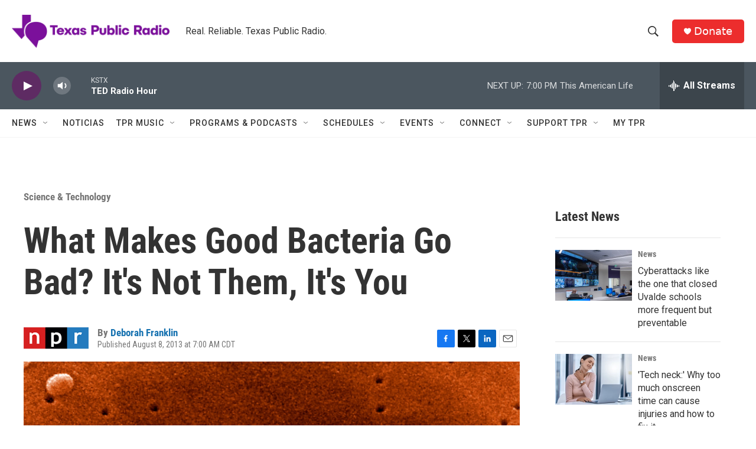

--- FILE ---
content_type: text/html; charset=utf-8
request_url: https://www.google.com/recaptcha/api2/aframe
body_size: 268
content:
<!DOCTYPE HTML><html><head><meta http-equiv="content-type" content="text/html; charset=UTF-8"></head><body><script nonce="7vWY8745FKBgJ0tf9QM8mA">/** Anti-fraud and anti-abuse applications only. See google.com/recaptcha */ try{var clients={'sodar':'https://pagead2.googlesyndication.com/pagead/sodar?'};window.addEventListener("message",function(a){try{if(a.source===window.parent){var b=JSON.parse(a.data);var c=clients[b['id']];if(c){var d=document.createElement('img');d.src=c+b['params']+'&rc='+(localStorage.getItem("rc::a")?sessionStorage.getItem("rc::b"):"");window.document.body.appendChild(d);sessionStorage.setItem("rc::e",parseInt(sessionStorage.getItem("rc::e")||0)+1);localStorage.setItem("rc::h",'1769385739299');}}}catch(b){}});window.parent.postMessage("_grecaptcha_ready", "*");}catch(b){}</script></body></html>